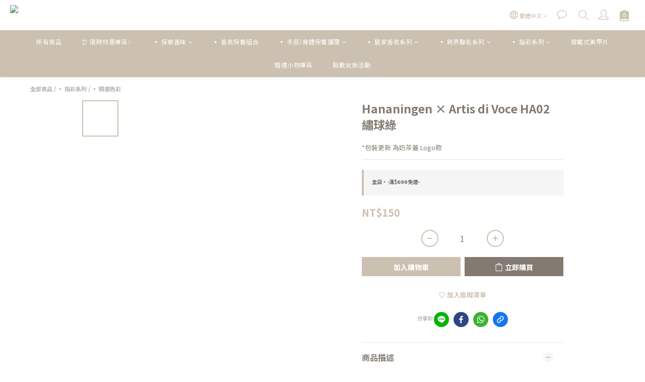

--- FILE ---
content_type: text/plain
request_url: https://www.google-analytics.com/j/collect?v=1&_v=j102&a=1273500874&t=pageview&cu=TWD&_s=1&dl=https%3A%2F%2Fwww.artisdivoce.com%2Fproducts%2Fha02&ul=en-us%40posix&dt=Hananingen%20%C3%97%20Artis%20di%20Voce%20HA02%20%E7%B9%A1%E7%90%83%E7%B6%A0&sr=1280x720&vp=1280x720&_u=aGBAAEIJAAAAACAMI~&jid=658628699&gjid=1953953290&cid=353910190.1769157670&tid=UA-236052296-1&_gid=1003685546.1769157670&_r=1&_slc=1&pa=detail&pr1id=ARHA002&pr1nm=Hananingen%20%C3%97%20Artis%20di%20Voce%20HA02%20%E7%B9%A1%E7%90%83%E7%B6%A0&pr1ca=&pr1br=&pr1va=&pr1pr=&pr1qt=&pr1cc=&pr1ps=0&z=476005414
body_size: -451
content:
2,cG-HK2J6EWLQK